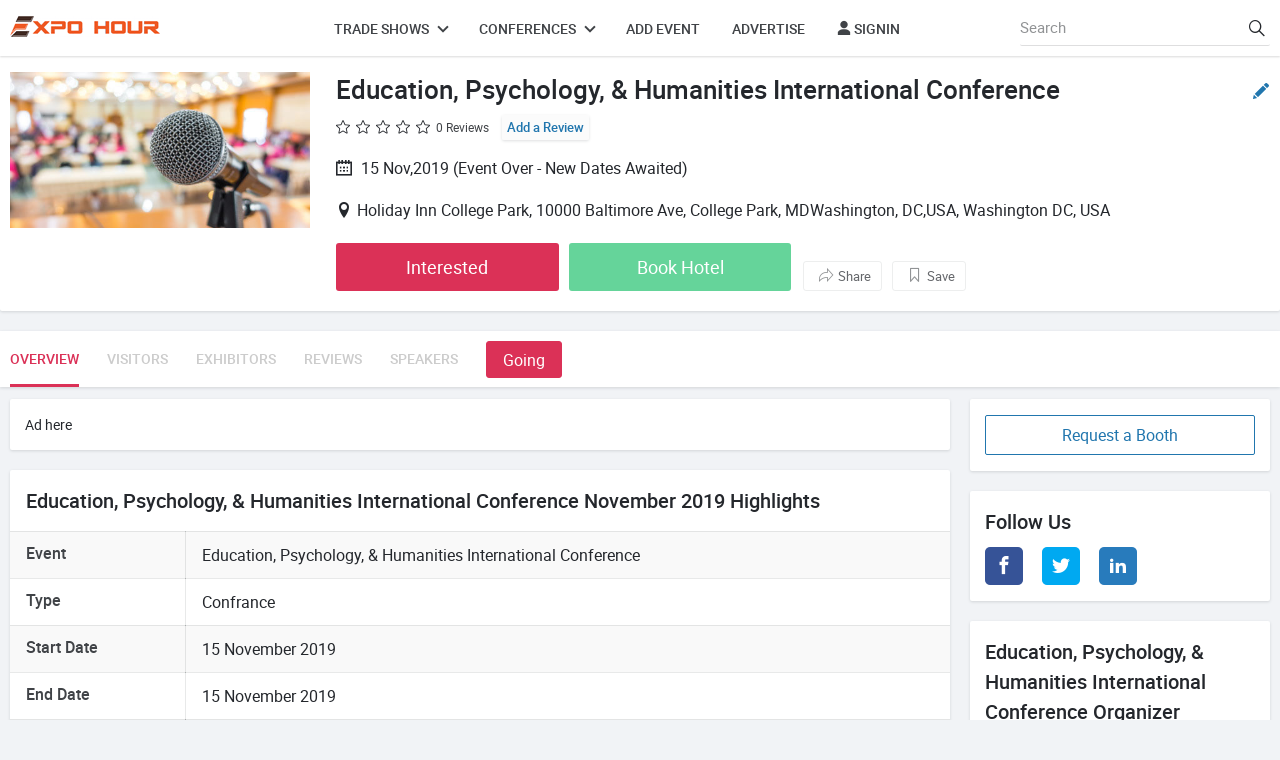

--- FILE ---
content_type: text/html; charset=UTF-8
request_url: https://www.expohour.com/education-psychology-humanities-international-conference
body_size: 6468
content:
<!DOCTYPE html>
<html lang="en" itemscope itemtype="http://schema.org/WebPage">


<head>

    <title>
        Education, Psychology, &amp; Humanities International Conference USA - Confrance    </title>

    <meta charset="UTF-8">
    <meta http-equiv="X-UA-Compatible" content="IE=edge">
    <meta name="google-site-verification" content="5S4ZHpw1oCjXNze3e0XJWsJd8XGFiK4q3xJM_v6ot4A">
    <meta content="width=device-width, minimum-scale=1.0, maximum-scale=1.0, user-scalable=no" name="viewport">
    <meta name="csrf-token" content="wUa0W3wvzfCRI9fK9JiN0Q94cA7kiVZ5FHaW2zWV">
    <meta http-equiv="content-language" content="en">
    <link rel="icon" sizes="16x16" href="/public/front/images/favicon.ico" />
    <meta name="robots" content="noimageindex, nofollow, nosnippet">
    <link rel="stylesheet" href="/public/front/css/app.css">
    

        <link rel=canonical href="https://www.expohour.com/education-psychology-humanities-international-conference" />
    <link rel=amphtml href="https://www.expohour.com/education-psychology-humanities-international-conference/amp" />
    <meta name="description" itemprop="description" content="Check out Education, Psychology, &amp; Humanities International Conference  Holiday Inn College Park ✅ Dates ✭ Location ✭ Schedule ✭ Registration ✭ Agenda ✭ Reviews ✭ Exhibitor list. A 0 day confrance, Education, Psychology, &amp; Humanities International Conference is going to be held in Washington DC, USA on 15 Nov 2019.">
    <meta property=og:url content="https://www.expohour.com/education-psychology-humanities-international-conference" />
    <meta property=og:type content='website' />
    <meta property=og:title content="Education, Psychology, &amp; Humanities International Conference USA - Confrance" />
    <meta property=og:description content="Check out Education, Psychology, &amp; Humanities International Conference  Holiday Inn College Park ✅ Dates ✭ Location ✭ Schedule ✭ Registration ✭ Agenda ✭ Reviews ✭ Exhibitor list. Education, Psychology, &amp; Humanities International Conference is going to be organised at Holiday Inn College Park, Washington DC, USA on 15 Nov 2019. This expo is going to be a one  day event." />
    <meta property=og:image content="https://expohour.com/public/storage/" />
    <meta property=og:site_name content='ExpoHour' />
    <meta property=fb:page content='591906520974678' />
    <meta property=fb:app_id content='767678303413864' />
    <script type=application/ld+json>
        {"@context":"https://schema.org","@type":"Event","name":"Education, Psychology, & Humanities International Conference","startDate":"2019-11-15","endDate":"2019-11-15","description":"Education, Psychology, & Humanities International Conference is going to be organised at Holiday Inn College Park, Washington DC, USA on 15 Nov 2019. This expo is going to be a one  day event.","url":"https://www.expohour.com/education-psychology-humanities-international-conference","image":"https://expohour.com/public/storage/","location":{"@type":"Place","name":"Holiday Inn College Park","address":{"@type":"PostalAddress","streetAddress":"10000 Baltimore Ave, College Park, MDWashington, DC,USA","addressRegion":"Washington DC","addressCountry":"USA"},"geo":{"@type":"GeoCoordinates","latitude":"0.0000000","longitude":"0.0000000"}},"organizer":{"@type":"Organization","name":"Advena World LLC","url":"https://www.expohour.com/organizerdetails/advena-world-llc","address":{"@type":"PostalAddress","streetAddress":"1012 Quebec Terrace Suite 202 Silver Spring Maryland 20903","addressLocality":"Silver Spring","addressCountry":"USA"}}}

    </script>
    <script>
        (function(i, s, o, g, r, a, m) {
            i['GoogleAnalyticsObject'] = r;
            i[r] = i[r] || function() {
                (i[r].q = i[r].q || []).push(arguments)
            }, i[r].l = 1 * new Date();
            a = s.createElement(o), m = s.getElementsByTagName(o)[0];
            a.async = 1;
            a.src = g;
            m.parentNode.insertBefore(a, m)
        })(window, document, 'script', 'https://www.google-analytics.com/analytics.js', 'ga');
        ga('create', 'UA-76252412-1', 'auto');
        ga('send', 'pageview');

    </script>
    <script type="text/javascript">
        function script(url) {
            var s = document.createElement('script');
            s.type = 'text/javascript';
            s.async = true;
            s.src = url;
            var x = document.getElementsByTagName('head')[0];
            x.appendChild(s);
        }

    </script>
    
</head>

<body style="scroll-behavior: smooth;">
    <div id="app">
        <header class="header">
<div class="container">
    <a class="logo" href="https://www.expohour.com">
        <img alt="ExpoHour Logo" src="/public/front/images/expohour-logo.png" /></a>
        <nav>
            <div class="overlay"></div>

            <ul>
                <li><a class="submenudown"  title="Trade Shows">Trade Shows <i class="icon-downarow"></i></a>

                    <ul class="submenu">
                        <li><a href="https://www.expohour.com/country/usa/tradeshows">USA</a></li>
                        <li><a href="https://www.expohour.com/country/uk/tradeshows">UK</a></li>
                        <li><a href="https://www.expohour.com/country/canada/tradeshows">Canada</a></li>
                        <li><a href="https://www.expohour.com/country/india/tradeshows">India</a></li>
                    </ul>
                </li>
                <li><a class="submenudown"  title="Conferences">Conferences <i class="icon-downarow"></i></a>
                    <ul class="submenu">
                        <li><a href="https://www.expohour.com/country/australia/conferences">Australia</a></li>
                        <li><a href="https://www.expohour.com/country/usa/conferences">USA</a></li>
                        <li><a href="https://www.expohour.com/country/russia/conferences">Russia</a></li>
                        <li><a href="https://www.expohour.com/country/china/conferences">China</a></li>
                    </ul>
                </li>
            
                
                                <li><a href="https://www.expohour.com/register?source=user&amp;action=event%2Fcreate" title="Advertise Event">Add Event</a></li>
                                <li><a href="javascript:void(0);" class="showmodal" title="Advertise Event" data-title="Advertise With Us"
                    data-custom-class="modal-w-100"
                    data-href="https://www.expohour.com/advertise">Advertise</a></li>

                                <li><a href="https://www.expohour.com/register" title="LogIn"><i class="icon-user"></i> SignIn</a></li>

                            </ul>
            <form id="logout-form" action="https://www.expohour.com/admin/logout" method="POST" class="d-none">
                <input type="hidden" name="_token" value="wUa0W3wvzfCRI9fK9JiN0Q94cA7kiVZ5FHaW2zWV">            </form>
        </nav>
        <span class="navBtn displaynone displayblock">
			<span></span>
			<span></span>
			<span></span>
        </span>
		<div class="topheadsearch floatR">
			<input type="text" name="search" placeholder="Search"  class="exposearch" vue-url="https://www.expohour.com/search" autocomplete="off" >
            <span class="icon-search searchbtn"></span>
            <div class="searchlist searchgloballist"></div>
		</div>
    </div>
</header>
            <aside class="card txtcenter padding16">Advertise</aside>

    <main>
        <div class="cardshadow overviewtop">
    <div class="container">
        <div class="row">
            <div class="col-sm-12 col-md-3 mainimg"> <img src="https://expohour.com/public/storage/"
                    onerror=this.src="/public/front/images/main-banner.jpg" alt="logo" /></div>
            <div class="col-sm-12 col-md-9 content posrel">
                <h1>Education, Psychology, &amp; Humanities International Conference</h1>
                                    <a class="editdetailbtn" href="https://www.expohour.com/register?source=education-psychology-humanities-international-conference&amp;action=auto_submit_request_suggestion">
                        <svg version="1.1" xmlns="http://www.w3.org/2000/svg" width="16" height="16" viewBox="0 0 512 512">
                            <path fill="#2176ae"
                                d="M318.375 86.278l104.153 104.151-263.639 263.639-104.094-104.151 263.579-263.639zM501.558 61.158l-46.448-46.448c-17.95-17.951-47.099-17.951-65.11 0l-44.493 44.492 104.152 104.153 51.898-51.898c13.923-13.924 13.923-36.376 0-50.299zM0.29 496.309c-1.895 8.531 5.806 16.174 14.338 14.099l116.060-28.14-104.094-104.151-26.305 118.192z">
                            </path>
                        </svg>
                    </a>

                                <div class="topratingreview margnB20">
                                            <span
                            class="icon-empty-star"></span>
                                            <span
                            class="icon-empty-star"></span>
                                            <span
                            class="icon-empty-star"></span>
                                            <span
                            class="icon-empty-star"></span>
                                            <span
                            class="icon-empty-star"></span>
                                        <span class="reviewtxt">0 Reviews</span>
                    <a href="#reviewwrite" class="addreviewtxt" title="Add a Review">Add a Review</a>
                </div>
                <div class="datetime margnB20">
                    <span><i class="icon-calendar"></i>
                                                                                                    15 Nov,2019
                                                                         (Event Over - New Dates
                            Awaited)                     </span>
                    <span>
                </div>
                                    <div class="location margnB20"><i class="icon-location"></i>Holiday Inn College Park, 10000 Baltimore Ave, College Park, MDWashington, DC,USA, Washington DC,  USA
                    </div>
                                <div>
                    <div class="buttongrp clearfix">
                                                    <a href="https://www.expohour.com/register?source=education-psychology-humanities-international-conference&amp;action=auto_submit_interested"
                                class="button" title="Interested">Interested</a>
                                                <a href="https://www.booking.com/index.html?aid=962980" class="button greenbtn" title="Book Hotel" target="_blank">Book Hotel</a>
                    </div>
                    <div class="buttongrp bdrbtngrp clearfix">
                        <!-- <span>Get notified when the events happens next time.</span> -->
                        <span class="showmodal graybdrbtn savebtn" title="Share" data-title="Share Event"
                            data-href="https://www.expohour.com/education-psychology-humanities-international-conference/share"><i
                                class="icon-share"></i>Share</span>
                                                    <a href="https://www.expohour.com/register?source=education-psychology-humanities-international-conference&amp;action=auto_submit_interested"
                                class="graybdrbtn savebtn" title="Save"><i class="icon-bookmark"></i>Save</a>
                                            </div>
                </div>
            </div>
        </div>
    </div>
</div>
        <!-- Nav Tab HTML Start -->
        <div class="modelNavInner mobileTabSlide" data-sticky='2'>
    <div class="container">
        <ul>
            <li class="active"><a href="https://www.expohour.com/education-psychology-humanities-international-conference" title="Overview">Overview</a></li>
            <li class=" "><a href="https://www.expohour.com/education-psychology-humanities-international-conference/visitors" title="Visitors" class="inactiveLink">Visitors</a></li>
            <li class=" "><a href="https://www.expohour.com/education-psychology-humanities-international-conference/exhibitors" title="Exhibitors" class="inactiveLink">Exhibitors</a></li>
            <li class=" "><a href="https://www.expohour.com/education-psychology-humanities-international-conference/ratings" title="Reviews" class="inactiveLink">Reviews</a></li>
            <li class=" "><a href="https://www.expohour.com/education-psychology-humanities-international-conference/speakers" title="Speakers" class="inactiveLink">Speakers</a></li>
            
            <li class="navbtn">
                                    <a href="https://www.expohour.com/register?source=education-psychology-humanities-international-conference&amp;action=auto_submit_going"
                        class="button" title="Going">Going</a>
                            </li>
        </ul>
    </div>
</div>
        <!-- Nav Tab HTML Start -->

        <div class="container">
            <div class="row">
                <div class="col-sm-12 col-md-9">
                                        <aside class="cardshadow padding16">
                        Ad here
                    </aside>
                    <section class="cardshadow padding16 tableStrip">
                        <h2>Education, Psychology, &amp; Humanities International Conference November 2019 Highlights</h2>
                        <table class="table-striped">
                            <tr>
    <th>Event</th>
    <td>Education, Psychology, & Humanities International Conference</td>
</tr>
                            <tr>
    <th>Type</th>
    <td>Confrance</td>
</tr>
                            <tr>
    <th>Start Date</th>
    <td>15 November 2019</td>
</tr>
                            <tr>
    <th>End Date</th>
    <td>15 November 2019</td>
</tr>
                            <tr>
    <th>Venue</th>
    <td>Holiday Inn College Park</td>
</tr>
                            <tr>
    <th>City</th>
    <td>Washington DC</td>
</tr>
                            <tr>
    <th>Country</th>
    <td>USA</td>
</tr>
                            <tr>
    <th>Organizer</th>
    <td>Advena World LLC</td>
</tr>
                                                                                                                                            <tr>
    <th>Venue Location Map</th>
    <td>Holiday Inn College Park, 10000 Baltimore Ave, College Park, MDWashington, DC,USA, Washington DC,  USA</td>
</tr>
                                                                               </table>
                    </section>
                    
                    <section class="cardshadow padding16 summary">
                        <h2>Education, Psychology, &amp; Humanities International Conference Info</h2>
                    <p> Education, Psychology, &amp; Humanities International Conference is going to be organised at Holiday Inn College Park, Washington DC, USA on 15 Nov 2019. This expo is going to be a one  day event.</p>
                    </section>
                   <div class="cardshadow cardbtgrp txtcenter">
            <a href="https://www.expohour.com/register?source=education-psychology-humanities-international-conference&amp;action=auto_submit_interested"
            class="primaryButton" title="Visit Event">Visit Event</a>
                <a href="https://www.expohour.com/register?source=education-psychology-humanities-international-conference&amp;action=auto_submit_going"
            class="primaryButton bluebdrbtn" title="Going">Going</a>
        <a href="https://www.booking.com/index.html?aid=962980" class="primaryButton bluebdrbtn" title="Book hotel near venue" target="_blank">Book hotel near venue</a>
            <a href="https://www.expohour.com/register?source=education-psychology-humanities-international-conference&amp;action=auto_submit_request_booth"
            class="primaryButton bluebdrbtn" title="Book Stall">Book Stall</a>
    </div>
                    <!-- Write a Review HTML Start -->
                    <section class="cardshadow padding16 writareviw reviewwrite">
                        <h2>Education, Psychology, &amp; Humanities International Conference Reviews</h2>
<!-- <input type="text" name="Verified Review" placeholder="Help other visitors by sharing your review"> -->
<textarea placeholder="Help other visitors by sharing your review " class="redirecturl" vue-url="https://www.expohour.com/register?source=education-psychology-humanities-international-conference&amp;action=auto_submit_request_review" ></textarea>
<a href="https://www.expohour.com/register?source=education-psychology-humanities-international-conference&amp;action=auto_submit_request_review"  class="button btn-small">Add Your Review</a>
                    </section>
                                        <aside class="cardshadow padding16">
                        Ad here
                    </aside>
                    <div class="row">
                        <div class="col-sm-12 col-md-4">
                            <section class="cardshadow padding16 maplocation">
                                <h2>Education, Psychology, &amp; Humanities International Conference Location</h2>
                                <div class="margnB20">Map here</div>
                            <h3><a href="https://www.expohour.com/venue-detail/holiday-inn-college-park" title="Holiday Inn College Park">Holiday Inn College Park</a></h3>
                            <p><i class="icon-location"></i>10000 Baltimore Ave, College Park, MDWashington, DC,USA</p>
                            </section>
                        </div>
                    </div>
                                    </div>

               <div class="col-sm-12 col-md-3">
    <div class="cardshadow padding16 btnrequst">
                    <a href="https://www.expohour.com/register?source=education-psychology-humanities-international-conference&amp;action=auto_submit_request_booth"
                class="primaryButton bluebdrbtn" title="Request a Booth">Request a Booth</a>
            </div>
    <section class="cardshadow padding16">
        <h2>Follow Us</h2>
        <ul class="share social">
            <li><a class="facebook" href="https://www.facebook.com/expohour" title="Facebook"> <i class="icon-facebook"></i> </a></li>
            <li><a class="twitter" href="https://twitter.com/expohour" title="Twitter"> <i class="icon-twitter"></i> </a></li>
            <li><a class="linkedin" href="https://www.linkedin.com/company/expohourevents/" title="Linkedin"> <i class="icon-linkedin"></i> </a></li>
        </ul>
    </section>
            <section class="cardshadow padding16 organizrBox">
            <table>
                <tr>
                    <td colspan="2">
                    <h2>Education, Psychology, &amp; Humanities International Conference Organizer</h2>
                    </td>
                </tr>
                <tr>
                    <td style="padding-right:10px; width:60px; vertical-align:top">
                        <div class=""> <img src="https://expohour.com/public/storage/"
                            onerror=this.src="/public/theme/assets/images/useravtar.jpg" alt="logo" /></div>
                    </td>
                    <td>
                        <div class="orgnizrcntnt">
                            <h3><a
                                    href="https://www.expohour.com/organizerdetails/advena-world-llc">Advena World LLC</a>
                            </h3>
                            <span><i class="icon-location"></i>Silver Spring,  USA</span>
                            
                        </div>
                    </td>
                </tr>
                
            </table>
        </section>
                        <section class="cardshadow padding16 rightboxlist">
            <h2>Confrance in Washington DC</h2>
            <ul>
                                    <li>
                        <div class="clearfix">
                            <div class="date floatL">25 Oct, 2028</div>
                            <div class="eventlist">
                                <h3><a href="https://www.expohour.com/fma-annual-meeting-washington-dc"
                                        title="">FMA Annual Meeting</a></h3>
                                                                       <span class="displayblock onelinetxt"><i
                                        class="icon-location"></i>Washington DC,  USA</span>
                                                                    </div>
                        </div>
                    </li>
                                    <li>
                        <div class="clearfix">
                            <div class="date floatL">03 Jan, 2027</div>
                            <div class="eventlist">
                                <h3><a href="https://www.expohour.com/aea-meeting"
                                        title="">American Economic Association Meeting</a></h3>
                                                                       <span class="displayblock onelinetxt"><i
                                        class="icon-location"></i>Washington DC,  USA</span>
                                                                    </div>
                        </div>
                    </li>
                            </ul>
        <div class="bottomlink"><a href="https://www.expohour.com/city/washington-dc" title="View All Events in City">Events in City</a></div>
        </section>
                <section class="cardshadow padding16 subscribe">
    <form class="subscibeForm" action="https://www.expohour.com/subscribe" method="post">
        <h2>Subscribe Us</h2>
        <p>Never miss a great event & get weekly updates.</p>
        <div class="inputgroup">
            <input type="email" required="required" name="email" />
            <input type="hidden" name="_token" value="wUa0W3wvzfCRI9fK9JiN0Q94cA7kiVZ5FHaW2zWV">            <span class="highlight"></span>
            <span class="bar"></span>
            <label>Enter Email Id</label>
        </div>
        <button type="submit" class="button">Submit</button>
        <div class="loaderdiv "></div>

    </form>
    </section>
    <aside class="cardshadow">
        Ad here
    </aside>
</div>
            </div>
        </div>
    </main>
        <div class="footer-wrapper">
    <div class="container">
    <div class="row footer-inner">
    <div class="col-sm-12 col-md-4 footer-top-first">
    <div class="widget widget_text" id="text-4">
    <h3 class="widgettitle">About ExpoHour</h3>

    <div class="textwidget">
    <p>Expohour.com brings you latest information about Trade Shows, Events and Conferences happening across various countries. Connect with Organisers and Exhibitors even before attending the events</p>
    </div>
    </div>

    <div class="textwidget">
    <div class="contact-information">
    <div class="contact-item">
    <div class="contact-content"><span>To advertise/update your event,<br />
    please mail at <a href="/cdn-cgi/l/email-protection#5221333e372112372a223d3a3d27207c313d3f"><span class="__cf_email__" data-cfemail="b4c7d5d8d1c7f4d1ccc4dbdcdbc1c69ad7dbd9">[email&#160;protected]</span></a></span></div>
    </div>
    </div>
    </div>

    <div class="widget widget_text" id="text-6">
    <div class="textwidget">&nbsp;
    <ul class="social">
        <li></li>
        <li></li>
        <li></li>
    </ul>
    </div>
    </div>
    </div>
    <!-- /.footer-top-first -->

    <div class="col-sm-12 col-md-4 footer-top-second">
    <section class="widget widget_nav_menu">
    <h3 class="widgettitle">Events in Cities</h3>

    <div class="menu-categories-container">
    <ul class="menu">
        <li class="menu-item menu-item-type-taxonomy menu-item-object-product_cat "><a href="https://www.expohour.com/city/london">London</a></li>
        <li class="menu-item menu-item-type-taxonomy menu-item-object-product_cat "><a href="https://www.expohour.com/city/toronto">Toronto</a></li>
        <li class="menu-item menu-item-type-taxonomy menu-item-object-product_cat "><a href="https://www.expohour.com/city/mumbai">Mumbai</a></li>
        <li class="menu-item menu-item-type-taxonomy menu-item-object-product_cat "><a href="https://www.expohour.com/city/sydney">Sydney</a></li>
        <li class="menu-item menu-item-type-taxonomy menu-item-object-product_cat "><a href="https://www.expohour.com/city/adelaide">Adelaide</a></li>
        <li class="menu-item menu-item-type-taxonomy menu-item-object-product_cat "><a href="https://www.expohour.com/city/new-delhi">New Delhi</a></li>
        <li class="menu-item menu-item-type-taxonomy menu-item-object-product_cat "><a href="https://www.expohour.com/city/birmingham">Birmingham</a></li>
        <li class="menu-item menu-item-type-taxonomy menu-item-object-product_cat "><a href="https://www.expohour.com/city/new-delhi">New Delhi</a></li>
    </ul>

    <ul class="menu">
        <li class="menu-item menu-item-type-taxonomy menu-item-object-product_cat"><a href="https://www.expohour.com/city/shanghai">Shanghai</a></li>
        <li class="menu-item menu-item-type-taxonomy menu-item-object-product_cat "><a href="https://www.expohour.com/city/melbourne">Melbourne</a></li>
        <li class="menu-item menu-item-type-taxonomy menu-item-object-product_cat "><a href="https://www.expohour.com/city/istanbul">Istanbul</a></li>
        <li class="menu-item menu-item-type-taxonomy menu-item-object-product_cat "><a href="https://www.expohour.com/city/beijing">Beijing</a></li>
        <li class="menu-item menu-item-type-taxonomy menu-item-object-product_cat "><a href="https://www.expohour.com/city/dhaka">Dhaka</a></li>
        <li class="menu-item menu-item-type-taxonomy menu-item-object-product_cat "><a href="https://www.expohour.com/city/sandiego">Sandiego</a></li>
        <li class="menu-item menu-item-type-taxonomy menu-item-object-product_cat "><a href="https://www.expohour.com/city/brisbane">Brisbane</a></li>
        <li class="menu-item menu-item-type-taxonomy menu-item-object-product_cat "><a href="https://www.expohour.com/city/nuremberg">Nuremberg</a></li>
    </ul>
    </div>
    </section>
    </div>
    <!-- /.footer-top-second -->

    <div class="col-sm-12 col-md-4 footer-top-third">
    <section class="widget widget_nav_menu">
    <h3 class="widgettitle">Popular Searches</h3>

    <div class="menu-categories-container">
    <ul class="menu">
        <li class="menu-item menu-item-type-taxonomy menu-item-object-product_cat "><a href="#">Events by Country</a></li>
        <li class="menu-item menu-item-type-taxonomy menu-item-object-product_cat "><a href="https://www.expohour.com/country/usa">USA</a></li>
        <li class="menu-item menu-item-type-taxonomy menu-item-object-product_cat"><a href="https://www.expohour.com/country/uk">UK</a></li>
        <li class="menu-item menu-item-type-taxonomy menu-item-object-product_cat "><a href="https://www.expohour.com/country/india">India</a></li>
        <li class="menu-item menu-item-type-taxonomy menu-item-object-product_cat "><a href="https://www.expohour.com/country/canada">Canada</a></li>
        <li class="menu-item menu-item-type-taxonomy menu-item-object-product_cat "><a href="https://www.expohour.com/country/china">China</a></li>
        <li class="menu-item menu-item-type-taxonomy menu-item-object-product_cat "><a href="https://www.expohour.com/country/australia">Australia</a></li>
        <li class="menu-item menu-item-type-taxonomy menu-item-object-product_cat "><a href="https://www.expohour.com/country/singapore">Singapore</a></li>
    </ul>

    <ul class="menu">
        <li class="menu-item menu-item-type-taxonomy menu-item-object-product_cat "><a href="#">Events by Industry</a></li>
        <li class="menu-item menu-item-type-taxonomy menu-item-object-product_cat "><a href="https://www.expohour.com/industry/business-services">Business Services</a></li>
        <li class="menu-item menu-item-type-taxonomy menu-item-object-product_cat "><a href="https://www.expohour.com/industry/education-training">Education &amp; Training</a></li>
        <li class="menu-item menu-item-type-taxonomy menu-item-object-product_cat"><a href="https://www.expohour.com/industry/gifts-handicrafts">Gifts &amp; Handicrafts</a></li>
        <li class="menu-item menu-item-type-taxonomy menu-item-object-product_cat "><a href="https://www.expohour.com/industry/medical-pharmaceutical">Medical &amp; Pharmaceutical</a></li>
        <li class="menu-item menu-item-type-taxonomy menu-item-object-product_cat "><a href="https://www.expohour.com/industry/consumer-fairs-carnivals">Consumer Fairs &amp; Carnivals</a></li>
        <li class="menu-item menu-item-type-taxonomy menu-item-object-product_cat "><a href="https://www.expohour.com/industry/industrial-products">Industrial Products</a></li>
        <li class="menu-item menu-item-type-taxonomy menu-item-object-product_cat "><a href="https://www.expohour.com/industry/sporting-goods-toys-games">Sporting Goods, Toys &amp; Games</a></li>
        
    </ul>
    </div>

    <div class="contact-content"><a href="https://www.expohour.com/privacy-policy">Privacy Policy</a> <a href="https://www.expohour.com/disclaimer">Disclaimer</a> <a href="https://www.expohour.com/terms-conditions">Terms and Conditions</a></div>
    </section>
    <!-- /.footer-top-third-inner --></div>
    <!-- /.footer-top-third --></div>
    </div>
    </div>
<!-- Share Popup Start -->

    <div class="sharepopup">
        <div class="modal-overlay sharebtn"></div>
        <div class="modal-wrapper modal-transition">
            <button class="modal-close sharebtn">
                <svg version="1.1" xmlns="http://www.w3.org/2000/svg" width="12" height="12" viewBox="0 0 512 512">
                <path fill="#555" d="M302.907 256.419l199.363-199.369c12.974-12.968 12.974-33.935 0-46.904-12.968-12.968-33.935-12.968-46.904 0l-199.369 199.369-199.363-199.369c-12.974-12.968-33.935-12.968-46.904 0-12.974 12.968-12.974 33.935 0 46.904l199.363 199.369-199.363 199.369c-12.974 12.968-12.974 33.935 0 46.904 6.463 6.469 14.96 9.718 23.452 9.718s16.983-3.25 23.452-9.719l199.363-199.368 199.369 199.369c6.469 6.469 14.961 9.718 23.452 9.718s16.983-3.25 23.452-9.719c12.974-12.968 12.974-33.935 0-46.904z"></path>
                </svg>
            </button>
            <h2 class="modal-title">Share Event</h2>
            <div class="modal-body">

            </div>
        </div>
    </div>
    <div class="searchpopup">
        <div class="modal-wrapper modal-transition">
            <div>
                <span class="modal-close searchbtn">
                    <svg version="1.1" xmlns="http://www.w3.org/2000/svg" width="20" height="20" viewBox="0 0 512 512">
                    <path fill="#777" d="M167.009 81.431c7.218-7.218 18.582-7.218 25.8 0 6.975 6.975 6.975 18.582 0 25.54l-130.821 130.821h431.69c10.063 0 18.322 7.999 18.322 18.061s-8.259 18.322-18.322 18.322h-431.69l130.821 130.577c6.975 7.218 6.975 18.842 0 25.8-7.218 7.218-18.582 7.218-25.8 0l-161.791-161.791c-6.974-6.974-6.974-18.582 0-25.54l161.791-161.791z"></path>
                    </svg>
                </span>
                <input type="search" name="search" placeholder="Search Events..." class="exposearch" vue-url="https://www.expohour.com/search" autocomplete="off"  autofocus>
            </div>
            <div class="modalbody padding16 searchlist searchgloballist">
                Search Events List
            </div>
        </div>
    </div>
    </div>
    <script data-cfasync="false" src="/cdn-cgi/scripts/5c5dd728/cloudflare-static/email-decode.min.js"></script><script type="text/javascript">
        var url = "https://www.expohour.com" + '/';
                    var isuser= false;
        
    </script>
    <script src="/public/front/js/jquery-2.1.1.min.js"></script>
    <script src="/public/front/js/app.js"></script>
    

    
        
<script defer src="https://static.cloudflareinsights.com/beacon.min.js/vcd15cbe7772f49c399c6a5babf22c1241717689176015" integrity="sha512-ZpsOmlRQV6y907TI0dKBHq9Md29nnaEIPlkf84rnaERnq6zvWvPUqr2ft8M1aS28oN72PdrCzSjY4U6VaAw1EQ==" data-cf-beacon='{"version":"2024.11.0","token":"3a077defe7304ca38503637bfd101558","r":1,"server_timing":{"name":{"cfCacheStatus":true,"cfEdge":true,"cfExtPri":true,"cfL4":true,"cfOrigin":true,"cfSpeedBrain":true},"location_startswith":null}}' crossorigin="anonymous"></script>
</body>

</html>


--- FILE ---
content_type: application/x-javascript
request_url: https://www.expohour.com/public/front/js/app.js
body_size: 9652
content:
!function(e){var t={};function i(n){if(t[n])return t[n].exports;var s=t[n]={i:n,l:!1,exports:{}};return e[n].call(s.exports,s,s.exports,i),s.l=!0,s.exports}i.m=e,i.c=t,i.d=function(e,t,n){i.o(e,t)||Object.defineProperty(e,t,{enumerable:!0,get:n})},i.r=function(e){"undefined"!=typeof Symbol&&Symbol.toStringTag&&Object.defineProperty(e,Symbol.toStringTag,{value:"Module"}),Object.defineProperty(e,"__esModule",{value:!0})},i.t=function(e,t){if(1&t&&(e=i(e)),8&t)return e;if(4&t&&"object"==typeof e&&e&&e.__esModule)return e;var n=Object.create(null);if(i.r(n),Object.defineProperty(n,"default",{enumerable:!0,value:e}),2&t&&"string"!=typeof e)for(var s in e)i.d(n,s,function(t){return e[t]}.bind(null,s));return n},i.n=function(e){var t=e&&e.__esModule?function(){return e.default}:function(){return e};return i.d(t,"a",t),t},i.o=function(e,t){return Object.prototype.hasOwnProperty.call(e,t)},i.p="/",i(i.s=0)}([function(e,t,i){i(1),i(2),e.exports=i(3)},function(e,t){!function(e,t){"use strict";var i={item:3,loop:!1,autoWidth:!1,slideMove:1,slideMargin:10,addClass:"",useCSS:!0,mode:"slide",cssEasing:"ease",speed:400,auto:!1,pauseOnHover:!0,pause:2e3,controls:!0,keyPress:!0,prevHtml:"",nextHtml:"",adaptiveHeight:!1,thumbItem:10,pager:!0,gallery:!1,galleryMargin:5,thumbMargin:5,currentPagerPosition:"middle",enableTouch:!0,enableDrag:!0,freeMove:!0,swipeThreshold:20,responsive:[],lazyLoad:!0,preLazyLoad:!1,showUpcoming:!1,upcomingPercent:50,waterwheel:!1,pagerClass:"gscr_html_pager",showCounter:!1,counterText:"Showing {current}/{total}",onBeforeStart:function(e){},onSliderLoad:function(e){},onBeforeSlide:function(e,t,i){},onAfterSlide:function(e,t,i){},onBeforeNextSlide:function(e,t,i){},onBeforePrevSlide:function(e,t,i){}};e.fn.gsp_carousel=function(t){var n=this.length;if(0===n||this.children().length<=1)return this;if(n>1)return this.each((function(){e(this).gsp_carousel(t)})),this;if(!this.is(".carousel")){var s,o,a,r=e(document),l={},d=e.extend(!0,{},i,t),c={},u=this,h=e(window);l.$el=this;var f=u.children(),v=h.width(),p=null,g=0,m=0,y=0,b=!1,w=0,S="",C=0,T=0,x=0,k="width",M="margin-right",$=0,_=0,E=0,P=0,W=0,A=!1,I=!1,L=0,O=null,D="ontouchstart"in document.documentElement,N={},q={chbreakpoint:function(){if(v=h.width(),d.responsive.length){var t;!1===d.autoWidth&&(t=d.item);var i=d.responsive;if(v<i[0].breakpoint)for(var n=0;n<i.length;n++)v<i[n].breakpoint&&(i[n].breakpoint,p=i[n]);if(null!=p)for(var s in p.settings)p.settings.hasOwnProperty(s)&&(void 0!==c[s]&&null!==c[s]||(c[s]=d[s]),d[s]=p.settings[s]);if(!e.isEmptyObject(c)&&v>i[0].breakpoint)for(var o in c)c.hasOwnProperty(o)&&(d[o]=c[o]);!1===d.autoWidth&&$>0&&E>0&&t!==d.item&&(C=Math.round($/((E+d.slideMargin)*d.slideMove)))}"fade"===d.mode&&(d.autoWidth=!1,d.slideEndAnimation=!1),(d.autoWidth||"fade"===d.mode)&&(d.slideMove=1,d.item=1),d.loop&&(d.slideMove=1,d.freeMove=!1)},calSW:function(){if(!1===d.autoWidth){var e=d.item,t=d.slideMargin,i=d.upcomingPercent;E=w-(e*t-t),E=d.showUpcoming?E/(e+i/100):E/e,W=E*i/100/2}},calWidth:function(e){var t=!0===e?S.find(".lslide").length:f.length;if(!1===d.autoWidth)y=t*(E+d.slideMargin);else{y=0;for(var i=0;t>i;i++)y+=parseInt(f.eq(i).width(),10)+d.slideMargin}return y}};return(l={doCss:function(){return d.useCSS&&function(){for(var e=["transition","MozTransition","WebkitTransition","OTransition","msTransition","KhtmlTransition"],t=document.documentElement,i=0;i<e.length;i++)if(e[i]in t.style)return!0}()},controls:function(){if(d.controls){u.parent(".slideWrapper").after('<div class="lSAction"><a class="lSPrev">'+d.prevHtml+'</a><a class="lSNext">'+d.nextHtml+"</a></div>");var t=S.next();d.autoWidth?q.calWidth(!1)<w&&t.hide():g<=d.item&&t.hide(),t.find("a").on("click",(function(t){return t.preventDefault?t.preventDefault():t.returnValue=!1,e(this).is(".lSPrev")?u.goToPrevSlide():u.goToNextSlide(),!1})),setTimeout((function(){u.hideShowActions()}),50)}},createCounter:function(){d.showCounter&&(a=e('<div class="gscr_counter"></div>').insertAfter(o))},initialStyle:function(){d.onBeforeStart.call(this,u),q.chbreakpoint(),u.addClass("carousel").wrap('<div class="slideOuter '+d.addClass+'"><div class="outerwrapper"><div class="slideWrapper"></div></div></div>'),S=u.parent(".slideWrapper"),o=S.parent(".outerwrapper"),s=o.parent().parent(),w=s.outerWidth(),f.addClass("lslide"),!0===d.loop&&"slide"===d.mode&&(d.showUpcoming&&!d.autoWidth&&(A=!0),q.clone=function(){var t,i=e.fn.gsp_lazyload;if(q.calWidth(!0)>w){for(var n=0,s=0,o=u.find(".lslide"),a=u.find(".clone.cr_left"),r=u.find(".clone.cr_right"),l=0;l<f.length&&(s++,!((n+=parseInt(o.eq(l).width())+d.slideMargin)>=w+d.slideMargin));l++);var c=!0===d.autoWidth?s:d.item;if(c<a.length)for(var h=0;h<a.length-c;h++)f.eq(h).remove();if(c<r.length)for(var v=f.length-1;v>f.length-1-r.length;v--)C--,f.eq(v).remove();for(var p=r.length;c>p;p++)t=o.eq(p).clone().removeClass("lslide").addClass("clone cr_right").appendTo(u),i&&d.lazyLoad&&t.find("img").gsp_lazyload(),C++;for(var g=o.length-a.length;g>o.length-c;g--)t=o.eq(g-1).clone().removeClass("lslide").addClass("clone cr_left").prependTo(u),i&&d.lazyLoad&&t.find("img").gsp_lazyload();f=u.children()}}),q.sSW=function(){g=f.length,!1===d.autoWidth&&f.css(k,E+"px"),f.css(M,d.slideMargin+"px"),y=q.calWidth(!1),u.css(k,Math.ceil(y)+"px"),!1===b&&(C=u.find(".clone.cr_left").length)},q.calL=function(){f=u.children(),g=f.length},this.doCss()&&S.addClass("usingCss"),q.calL(),"slide"===d.mode?(q.calSW(),q.sSW(),!0===d.loop&&($=this.slideValue()),this.setHeight(u,!1)):(this.setHeight(u,!0),u.addClass("gscr_lSFade"),this.doCss()||(f.fadeOut(0),f.eq(C).fadeIn(0))),!0===d.loop&&"slide"===d.mode?f.eq(C).addClass("cr_active"):f.first().addClass("cr_active")},assignNumbers:function(){S.find(".lslide").not(".lslide*[data-gscr-nocount]").each((function(t){void 0===e(this).attr("data-gscr-nocount")&&e(this).attr("data-gscr-index",t)}))},pager:function(){var t=this;if(q.createPager=function(){P=(w-(d.thumbItem*d.thumbMargin-d.thumbMargin))/d.thumbItem;for(var i=S.find(".lslide"),n=d.slideMove,s=Math.ceil((i.length-d.item)/d.slideMove)+1,o="",a=0;s>a;a++){d.autoWidth?(parseInt(i.eq(a).width(),10)+d.slideMargin)*n:a*((E+d.slideMargin)*n);var r=i.eq(a*n),l='<li class="cr_dot"><a href="#">'+(a+1)+"</a></li>";if(!0===d.htmlPager){var c=r.data("gscr-html");o+=c=void 0!==c?'<li class="cr_dot '+d.pagerClass+'">'+c+"</li>":l}else if(!0===d.gallery){var h,f=i.eq(a*n),v=f.attr("data-gscr-thumb");h=""==e.trim(v)?f.attr("data-gscr-html"):'<img src="'+v+'" />',o+='<li class="cr_dot" style="width:100%;width:'+(P=(w-(d.thumbItem*d.thumbMargin-d.thumbMargin))/d.thumbItem)+"px;"+M+":"+d.thumbMargin+'px"><a href="#">'+h+"</a></li>"}else o+='<li class="cr_dot"><a href="#">'+(a+1)+"</a></li>"}var p=S.parents(".slideOuter ").find(".cr_lSPager");p.html(o),!0===d.gallery&&(_=a*(d.thumbMargin+P)+.5,p.css({property:_+"px","transition-duration":d.speed+"ms"}),p.css(k,_+"px"));var g=p.find(".cr_dot");g.first().addClass("cr_active"),g.on("click",(function(){return C=g.index(this),d.loop&&"fade"!=d.mode&&(C+=d.item),u.mode(!1),!0===d.gallery&&t.slideThumb(),!1}))},d.pager){var i="cr_lSpg";d.gallery&&(i="gscr_lSGallery"),o.after('<div class="cr_pagerwrapper"><div class="cr_pagercontent"><ul class="cr_lSPager '+i+'"></ul></div></div>'),S.parents(".slideOuter ").find(".cr_lSPager").css("margin-top",d.galleryMargin+"px"),q.createPager()}setTimeout((function(){u.getTotalSlideCount(),d.loop&&"slide"==d.mode?q.init():l.updateCounter()}),0)},setHeight:function(e,t){var i=null,n=this;i=d.loop?e.children(".lslide").first():e.children().first();var s=function(){var n=i.outerHeight(),s=0,o=n;t&&(n=0,s=100*o/w);var a={height:n+"px"};"fade"==d.mode&&(a["padding-bottom"]=s+"%"),e.css(a)};i.find("img").length&&d.lazyLoad?i.find("img").load((function(){s()})):s(),i.find("img").length?i.find("img")[0].complete?(s(),O||n.auto()):i.find("img").load((function(){setTimeout((function(){s(),O||n.auto()}),100)})):O||n.auto()},active:function(e,t){var i=0;if(this.doCss()&&"fade"===d.mode&&S.addClass("gscr_on"),C*d.slideMove+d.item<=g){var n,s;if(e.removeClass("cr_active"),this.doCss()||"fade"!==d.mode||!1!==t||e.fadeOut(d.speed),!0===t&&(s=(n=e.length)-1),i=!0===t?C-u.find(".clone.cr_left").length:C*d.slideMove,!0===t&&(s=(n=e.length)-1,i+1===n?i=s:i+1>n&&(i=0)),this.doCss()||"fade"!==d.mode||!1!==t||e.eq(i).fadeIn(d.speed),!t&&!d.loop){var o=u.getTotalSlideCount()-(i+d.item);0>o&&(i-=Math.abs(o))}e.eq(i).addClass("cr_active")}else{e.removeClass("cr_active");var a=e.length-1;t||(a-=d.item-1),e.eq(a).addClass("cr_active"),this.doCss()||"fade"!==d.mode||!1!==t||(e.fadeOut(d.speed),e.eq(i).fadeIn(d.speed))}},move:function(e,t){this.doCss()?e.css({transform:"translate3d("+-t+"px, 0px, 0px)","-webkit-transform":"translate3d("+-t+"px, 0px, 0px)"}):e.css("position","relative").animate({left:-t+"px"},d.speed)},fade:function(){this.active(f,!1);var e=S.parents(".slideOuter ").find(".cr_lSPager .cr_dot");this.active(e,!0)},slide:function(){d.loop||u.hideShowActions(),!0===d.adaptiveHeight&&u.css("height",f.eq(C).outerHeight(!0)),I||(I=!0);var e=this;q.calSlide=function(){y>w&&($=e.slideValue(),e.active(f,!1),$>y-w-d.slideMargin?$=y-w-d.slideMargin:0>$&&($=0),e.move(u,$))},q.calSlide();var t=S.parents(".slideOuter").find(".cr_lSPager .cr_dot");this.active(t,!0),e.updateCounter()},updateCounter:function(){if(d.showCounter){var e=u.getActiveSlide(),t={current:e.activeIndex+1,total:m};e.noCount?a.hide():a.show(),a.html(d.counterText.replace(/\{(.+?)\}/g,(function(e,i){return t[i]||0==t[i]?t[i].toString():""})))}},resetSlide:function(e,t){if("slide"==d.mode){var i=l.slideValue();S.css({"transition-duration":"0ms","-webkit-transition-duration":"0ms"}),"next"==e?C++:C--,u.css({transform:"translate3d(-"+i+"px, 0px, 0px)"})}setTimeout((function(){S.css({"transition-duration":d.speed+"ms","-webkit-transition-duration":d.speed+"ms"}),t()}),80)},slideValue:function(){var e=0;if(!1===d.autoWidth)e=C*((E+d.slideMargin)*d.slideMove),d.showUpcoming&&(e-=W);else{e=0;for(var t=0;C>t;t++)e+=parseInt(f.eq(t).width(),10)+d.slideMargin}return e},slideThumb:function(){var e;switch(d.currentPagerPosition){case"left":e=0;break;case"middle":e=w/2-P/2;break;case"right":e=w-P;break;default:return}var t=C-u.find(".clone.cr_left").length,i=S.parents(".slideOuter").find(".cr_lSPager");t>=i.children().length?t=0:0>t&&(t=i.children().length);var n=t*(P+d.thumbMargin)-e;n+w>_&&(n=_-w-d.thumbMargin),0>n&&(n=0),this.move(i,n)},auto:function(){d.auto&&(clearInterval(O),O=setInterval((function(){u.goToNextSlide()}),d.pause))},pauseOnHover:function(){var t=this;d.auto&&d.pauseOnHover&&(S.on("mouseenter",(function(){e(this).addClass("gscr_ls-hover"),u.pause(),d.auto=!0})),S.on("mouseleave",(function(){e(this).removeClass("ls-hover"),S.find(".carousel").hasClass("gscr_lsGrabbing")||t.auto()})))},touchMove:function(e,t){if(S.css("transition-duration","0ms"),"slide"===d.mode){var i=e-t,n=$-i;if(Math.abs(i)>=d.swipeThreshold){if(n>=y-w-d.slideMargin){if(!1===d.freeMove&&!1===d.loop)n=y-w-d.slideMargin;else if(!1===d.loop){var s=y-w-d.slideMargin;n=s+(n-s)/5}}else 0>n&&(d.loop||(n=d.freeMove?n/5:0));var o=L=l.getSwipeVal(n);this.doCss()&&this.move(u,o)}}},getSwipeVal:function(e){if(d.loop){var t,i,n,s,o,a=d.slideMargin,r=d.autoWidth;if(r){var l=N;o=l.totalW-l.rightW,s=l.leftW}else t=d.item,i=f.length,s=t*((n=E)+a),o=(i-t)*(a+n);if(!A&&e>=o||A&&(t>1&&e>=o-W-E-a||1==t&&e>=o-E-a))return s+e-o;if(0>=e&&!A||A&&(t>1&&W+E+a>=e||1==t&&E-2*W>=e))return r?l.resetW+e:o+e-t*(a+n)}return e},updateSlideCalc:function(){var e=f,t=u.find(".cr_left"),i=t.length,n=e.slice(0,e.length-2*i);N={leftW:l._getEleWidth(t),rightW:l._getEleWidth(u.find(".cr_right")),resetW:l._getEleWidth(n),totalW:l._getEleWidth(e),totalCl:i}},getCurrentScn:function(){if(d.loop&&"slide"==d.mode){var e=d.item,t=f.length-2*e;(T=C-e)>=t?T=0:0>T&&(T=t-Math.abs(T))}else T=C},_getEleWidth:function(t){var i=0;return t.each((function(){i+=parseInt(e(this).width(),10)+d.slideMargin})),i},touchEnd:function(e){if(S.css("transition-duration",d.speed+"ms"),"slide"===d.mode){var t=!0,i=!1,n=d.loop;($=L)>y-w-d.slideMargin?($=n?l.getSwipeVal($):y-w-d.slideMargin,!1===d.autoWidth&&(i=!0)):0>=$&&($=n?l.getSwipeVal($):0);var s=function(e){var t=n?e?1:0:e&&!i?1:0;if(d.autoWidth)for(var s=0,o=0;o<f.length&&(s+=parseInt(f.eq(o).width(),10)+d.slideMargin,C=o+t,!(s>=$));o++);else{var a=$/((E+d.slideMargin)*d.slideMove);C=parseInt(a,10)+t,$>=y-w-d.slideMargin&&a%1!=0&&C++}};e>=d.swipeThreshold?(s(!1),t=!1):e<=-d.swipeThreshold&&(s(!0),t=!1),u.mode(t),d.gallery&&this.slideThumb()}else Math.abs(e)>d.swipeThreshold&&(e>=d.swipeThreshold?u.goToPrevSlide():u.goToNextSlide())},enableDrag:function(){var t=this;if(!D){var i=0,n=0,s=!1;S.find(".carousel").addClass("lsGrab"),S.on("mousedown",(function(t){if(w>y&&0!==y)return!1;var n=e(t.target);n.is(".lSPrev")||n.is(".lSNext")||(i=t.pageX,s=!0,t.preventDefault?t.preventDefault():t.returnValue=!1,S.scrollLeft+=1,S.scrollLeft-=1,S.find(".carousel").removeClass("lsGrab").addClass("gscr_lsGrabbing"),clearInterval(O))})),h.on("mousemove",(function(e){s&&(S.find(".carousel").addClass("gscr_lsDragging"),n=e.pageX,t.touchMove(n,i))})),h.on("mouseup",(function(e){if(s){setTimeout((function(){S.find(".carousel").removeClass("gscr_lsGrabbing gscr_lsDragging").addClass("lsGrab")}),100),s=!1;var o=(n=e.pageX)-i;Math.abs(o)>=d.swipeThreshold&&h.on("click.ls",(function(e){e.preventDefault?e.preventDefault():e.returnValue=!1,e.stopImmediatePropagation(),e.stopPropagation(),h.off("click.ls")})),t.touchEnd(o)}}))}},enableTouch:function(){var e=this;if(D){var t={},i={};S.on("touchstart",(function(e){i=e.originalEvent.targetTouches[0],t.pageX=e.originalEvent.targetTouches[0].pageX,t.pageY=e.originalEvent.targetTouches[0].pageY,clearInterval(O)})),S.on("touchmove",(function(n){if(w>y&&0!==y)return!1;var s=n.originalEvent;i=s.targetTouches[0],3*Math.abs(i.pageX-t.pageX)>Math.abs(i.pageY-t.pageY)&&n.preventDefault(),e.touchMove(i.pageX,t.pageX)})),S.on("touchend",(function(){e.touchEnd(i.pageX-t.pageX)}))}},build:function(){var e=this;e.initialStyle(),!0===d.enableTouch&&e.enableTouch(),!0===d.enableDrag&&e.enableDrag(),e.auto(),h.on("blur",(function(){clearInterval(O)})),e.pager(),e.pauseOnHover(),e.controls(),e.createCounter(),l.assignNumbers()}}).build(),q.init=function(){q.chbreakpoint(),w=s.outerWidth(),!0===d.loop&&"slide"===d.mode&&q.clone(),u.lazyLoad(),q.calL(),"slide"===d.mode?(u.removeClass("lSSlide"),q.calSW(),q.sSW(),l.setHeight(u,!1)):l.setHeight(u,!0),setTimeout((function(){"slide"===d.mode&&u.addClass("lSSlide")}),1e3),d.pager&&q.createPager(),!0===d.gallery&&l.slideThumb(),"slide"===d.mode&&l.slide();var e=S.next();!1===d.autoWidth?f.length<=d.item?e.hide():e.show():q.calWidth(!1)<w&&0!==y?e.hide():e.show()},u.goToPrevSlide=function(){if(d.auto&&(clearInterval(O),l.auto()),C>(A?1:0))d.onBeforePrevSlide.call(this,u,T,u.getActiveItems()),C--,u.mode(!1),!0===d.gallery&&l.slideThumb();else if(!0===d.loop){if(d.onBeforePrevSlide.call(this,u,T,u.getActiveItems()),"fade"===d.mode)C=parseInt((g-1)/d.slideMove);else C=f.length-2*N.totalCl;A&&C++,l.resetSlide("prev",(function(){u.mode(!1),!0===d.gallery&&l.slideThumb()}))}else!0===d.slideEndAnimation&&(u.addClass("leftEnd"),setTimeout((function(){u.removeClass("leftEnd")}),400))},u.goToNextSlide=function(){d.auto&&(clearInterval(O),l.auto());var e=!0;if("slide"===d.mode){var t=l.slideValue(),i=d.slideMargin;A&&(t+=E+i),e=y-w-i>t,C==f.length-N.totalCl&&d.autoWidth&&(e=!1)}C*d.slideMove+d.item<g&&e?(d.onBeforeNextSlide.call(this,u,T,u.getActiveItems()),C++,u.mode(!1),!0===d.gallery&&l.slideThumb()):!0===d.loop?(d.onBeforeNextSlide.call(this,u,T,u.getActiveItems()),C=N.totalCl,A&&C--,l.resetSlide("next",(function(){u.mode(!1),!0===d.gallery&&l.slideThumb()}))):!0===d.slideEndAnimation&&(u.addClass("gscr_rightEnd"),setTimeout((function(){u.removeClass("gscr_rightEnd")}),400))},u.hideShowActions=function(){if(!d.loop){var e=S.next().find(".lSPrev"),t=S.next().find(".lSNext");C*d.slideMove>=f.length-d.item?t.hide():t.show(),0>=C?e.hide():e.show()}},u.lazyLoad=function(){if(d.lazyLoad&&e.fn.gsp_lazyload&&(r.trigger("gse_lazyload"),I)){var t=u.getActiveItems(!0).active_items;t.first().add(t.last()).find("img[data-gsll-src]").trigger("gse_lazyload")}},u.getActiveItems=function(e){var t=d.item,i=C,n=C+t,s=d.slideMove;void 0!==e&&!0===e&&(d.preLazyLoad&&d.loop&&(i-=s,n+=s),A&&(i--,n++));var o={active_items:f.slice(i,n)};return t%2!=0&&(o.center_item=f.eq(C+Math.floor(t/2))),o},u.addSlide=function(t,i){e(t).insertAfter(f.eq(i-1)),u.refresh(),u.jumpToSlide(i)},u.removeSlide=function(e){f.eq(e-1).remove(),u.refresh()},u.mode=function(e){u.hideShowActions(),!0===d.adaptiveHeight&&u.css("height",f.eq(C).outerHeight(!0)),!1===b&&l.doCss()&&(u.addClass("slide"),""!==d.speed&&S.css("transition-duration",d.speed+"ms"),""!==d.cssEasing&&S.css("transition-timing-function",d.cssEasing)),e||(l.getCurrentScn(),d.onBeforeSlide.call(this,u,T,u.getActiveItems())),"slide"===d.mode?l.slide():l.fade(),S.hasClass("gscr_ls-hover")||l.auto(),setTimeout((function(){e||(u.lazyLoad(),d.onAfterSlide.call(this,u,T,u.getActiveItems()))}),d.speed),b=!0},u.play=function(){u.goToNextSlide(),d.auto=!0,l.auto()},u.pause=function(){d.auto=!1,clearInterval(O)},u.refresh=function(){q.init()},u.getTotalSlideCount=function(){return m=S.find(".lslide").length-S.find(".lslide*[data-gscr-nocount]").length},u.getActiveSlide=function(){var t=f.filter((function(){return e(this).is(".cr_active")})),i=t.data("gscr-index"),n=!1;return void 0===i?(n=!0,i=0==x?-1:x):x=i,{activeIndex:i,activeSlide:t,noCount:n}},u.goToSlide=function(e){e>m&&(e=m),d.loop&&(e+=d.item),u.jumpToSlide(e-1)},u.jumpToSlide=function(e){C=e,u.mode(!1),!0===d.gallery&&l.slideThumb()},u.getCurrentSlideCount=function(){var e=f.length;return d.loop&&"slide"==d.mode&&(e-=2*d.item),e},u.destroy=function(){if(u.gsp_carousel){u.goToPrevSlide=u.goToNextSlide=u.mode=u.play=u.pause=u.refresh=u.getCurrentSlideCount=u.getTotalSlideCount=u.jumpToSlide=function(){},u.gsp_carousel=null,q={init:function(){}};var e=u.parents(".slideOuter"),t=u.clone().insertBefore(e),i=t.find(".clone").remove().end().find(">");t.removeClass("carousel slide lsGrab").removeAttr("style"),i.removeClass("lslide cr_active").removeAttr("data-gscr-index"),d.autoWidth||i.css("width","auto"),e.remove(),f=O=null,b=!1,C=0}},setTimeout((function(){l.getCurrentScn(),l.updateSlideCalc(),!0,d.onSliderLoad.call(this,u,T)}),10),h.on("resize orientationchange",(function(e){setTimeout((function(){e.preventDefault?e.preventDefault():e.returnValue=!1,q.init()}),200)})),u.data("gsp_carousel",this),this}}}(jQuery)},function(e,t){!function(){"use strict";function e(e,t){if(!(e instanceof t))throw new TypeError("Cannot call a class as a function")}function t(e,t){for(var i=0;i<t.length;i++){var n=t[i];n.enumerable=n.enumerable||!1,n.configurable=!0,"value"in n&&(n.writable=!0),Object.defineProperty(e,n.key,n)}}function i(e,i,n){return i&&t(e.prototype,i),n&&t(e,n),e}var n={classNames:{active:"gl-active",base:"gl-star-rating",selected:"gl-selected"},clearable:!0,maxStars:10,prebuilt:!1,stars:null,tooltip:"Select a Rating"},s=function(e,t,i){e.classList[t?"add":"remove"](i)},o=function(e){var t=document.createElement("span");for(var i in e=e||{})t.setAttribute(i,e[i]);return t},a=function(e,t,i){var n=o(i);return e.parentNode.insertBefore(n,t?e.nextSibling:e),n},r=function(e){return{}.toString.call(e).slice(8,-1)},l=function(){function t(i,n){var s,o;e(this,t),this.direction=window.getComputedStyle(i,null).getPropertyValue("direction"),this.el=i,this.events={change:this.onChange.bind(this),keydown:this.onKeyDown.bind(this),mousedown:this.onPointerDown.bind(this),mouseleave:this.onPointerLeave.bind(this),mousemove:this.onPointerMove.bind(this),reset:this.onReset.bind(this),touchend:this.onPointerDown.bind(this),touchmove:this.onPointerMove.bind(this)},this.indexActive=null,this.indexSelected=null,this.props=n,this.tick=null,this.ticking=!1,this.values=function(e){var t=[];return[].forEach.call(e.options,(function(e){var i=parseInt(e.value,10)||0;i>0&&t.push({index:e.index,text:e.text,value:i})})),t.sort((function(e,t){return e.value-t.value}))}(i),this.widgetEl=null,this.el.widget&&this.el.widget.destroy(),s=this.values.length,o=this.props.maxStars,/^\d+$/.test(s)&&1<=s&&s<=o?this.build():this.destroy()}return i(t,[{key:"build",value:function(){this.destroy(),this.buildWidget(),this.selectValue(this.indexSelected=this.selected(),!1),this.handleEvents("add"),this.el.widget=this}},{key:"buildWidget",value:function(){var e,t,i=this;this.props.prebuilt?(e=this.el.parentNode,t=e.querySelector("."+this.props.classNames.base+"--stars")):((e=a(this.el,!1,{class:this.props.classNames.base})).appendChild(this.el),t=a(this.el,!0,{class:this.props.classNames.base+"--stars"}),this.values.forEach((function(e,n){var s=o({"data-index":n,"data-value":e.value});"function"==typeof i.props.stars&&i.props.stars.call(i,s,e,n),[].forEach.call(s.children,(function(e){return e.style.pointerEvents="none"})),t.innerHTML+=s.outerHTML}))),e.dataset.starRating="",e.classList.add(this.props.classNames.base+"--"+this.direction),this.props.tooltip&&t.setAttribute("role","tooltip"),this.widgetEl=t}},{key:"changeIndexTo",value:function(e,t){var i=this;if(this.indexActive!==e||t){if([].forEach.call(this.widgetEl.children,(function(t,n){s(t,n<=e,i.props.classNames.active),s(t,n===i.indexSelected,i.props.classNames.selected)})),this.widgetEl.setAttribute("data-rating",e+1),"function"==typeof this.props.stars||this.props.prebuilt||(this.widgetEl.classList.remove("s"+10*(this.indexActive+1)),this.widgetEl.classList.add("s"+10*(e+1))),this.props.tooltip){var n=e<0?this.props.tooltip:this.values[e].text;this.widgetEl.setAttribute("aria-label",n)}this.indexActive=e}this.ticking=!1}},{key:"destroy",value:function(){this.indexActive=null,this.indexSelected=this.selected();var e=this.el.parentNode;e.classList.contains(this.props.classNames.base)&&(this.props.prebuilt?(this.widgetEl=e.querySelector("."+this.props.classNames.base+"--stars"),e.classList.remove(this.props.classNames.base+"--"+this.direction),delete e.dataset.starRating):e.parentNode.replaceChild(this.el,e),this.handleEvents("remove")),delete this.el.widget}},{key:"eventListener",value:function(e,t,i,n){var s=this;i.forEach((function(i){return e[t+"EventListener"](i,s.events[i],n||!1)}))}},{key:"handleEvents",value:function(e){var t=this.el.closest("form");t&&"FORM"===t.tagName&&this.eventListener(t,e,["reset"]),this.eventListener(this.el,e,["change"]),"add"===e&&this.el.disabled||(this.eventListener(this.el,e,["keydown"]),this.eventListener(this.widgetEl,e,["mousedown","mouseleave","mousemove","touchend","touchmove"],!1))}},{key:"indexFromEvent",value:function(e){var t,i,n=(null===(t=e.touches)||void 0===t?void 0:t[0])||(null===(i=e.changedTouches)||void 0===i?void 0:i[0])||e,s=document.elementFromPoint(n.clientX,n.clientY);return[].slice.call(s.parentNode.children).indexOf(s)}},{key:"onChange",value:function(){this.changeIndexTo(this.selected(),!0)}},{key:"onKeyDown",value:function(e){var t=e.key.slice(5);if(~["Left","Right"].indexOf(t)){var i="Left"===t?-1:1;"rtl"===this.direction&&(i*=-1);var n=this.values.length-1,s=Math.min(Math.max(this.selected()+i,-1),n);this.selectValue(s,!0)}}},{key:"onPointerDown",value:function(e){e.preventDefault();var t=this.indexFromEvent(e);this.props.clearable&&t===this.indexSelected&&(t=-1),this.selectValue(t,!0)}},{key:"onPointerLeave",value:function(e){var t=this;e.preventDefault(),cancelAnimationFrame(this.tick),requestAnimationFrame((function(){return t.changeIndexTo(t.indexSelected)}))}},{key:"onPointerMove",value:function(e){var t=this;e.preventDefault(),this.ticking||(this.tick=requestAnimationFrame((function(){return t.changeIndexTo(t.indexFromEvent(e))})),this.ticking=!0)}},{key:"onReset",value:function(){var e,t=this.valueIndex(null===(e=this.el.querySelector("[selected]"))||void 0===e?void 0:e.value);this.selectValue(t||-1,!1)}},{key:"selected",value:function(){return this.valueIndex(this.el.value)}},{key:"selectValue",value:function(e,t){var i;this.el.value=(null===(i=this.values[e])||void 0===i?void 0:i.value)||"",this.indexSelected=this.selected(),!1===t?this.changeIndexTo(this.selected(),!0):this.el.dispatchEvent(new Event("change"))}},{key:"valueIndex",value:function(e){return this.values.findIndex((function(t){return t.value===+e}))}}]),t}();(function(){function t(i,n){e(this,t),this.destroy=this.destroy.bind(this),this.rebuild=this.rebuild.bind(this),this.widgets=[],this.buildWidgets(i,n)}i(t,[{key:"buildWidgets",value:function(e,t){var i=this;this.queryElements(e).forEach((function(e){var s=function e(){for(var t=arguments.length,i=new Array(t),n=0;n<t;n++)i[n]=arguments[n];var s={};return i.forEach((function(t){Object.keys(t||{}).forEach((function(n){if(void 0!==i[0][n]){var o=t[n];"Object"!==r(o)||"Object"!==r(s[n])?s[n]=o:s[n]=e(s[n],o)}}))})),s}(n,t,JSON.parse(e.getAttribute("data-options")));"SELECT"!==e.tagName||e.widget||(!s.prebuilt&&e.parentNode.classList.contains(s.classNames.base)&&i.unwrap(e),i.widgets.push(new l(e,s)))}))}},{key:"destroy",value:function(){this.widgets.forEach((function(e){return e.destroy()}))}},{key:"queryElements",value:function(e){return"HTMLSelectElement"===r(e)?[e]:"NodeList"===r(e)?[].slice.call(e):"String"===r(e)?[].slice.call(document.querySelectorAll(e)):[]}},{key:"rebuild",value:function(){this.widgets.forEach((function(e){return e.build()}))}},{key:"unwrap",value:function(e){var t=e.parentNode,i=t.parentNode;i.insertBefore(e,t),i.removeChild(t)}}])})()}()},function(e,t){var i=null;$(document).ready((function(){($(".navBtn").click((function(){$("nav > ul").css({right:"0"}),$(".overlay").css({display:"block"}),$("body").css({overflow:"hidden"})})),$("a.submenudown").click((function(){$(this).parent("li").find(".submenu").slideToggle(300)})),$(".overlay").click((function(){$("nav > ul").css({right:"-270px"}),$(".overlay").css({display:"none"}),$("body").css({overflow:"visible"})})),$(".loginProcess").on("submit",(function(e){$(".loaderdiv").addClass("loader")})),$(document).on("click",".share-close, .modal-close ",(function(){$(".sharepopup").removeClass("is-visible"),$("body").removeClass("scrollhidden")})),$(".showmodal").on("click",(function(e){e.preventDefault();var t=$(this).data("href"),i=$(this).data("title"),n=$(this).data("custom-class");void 0!==n&&$(".sharepopup").find(".modal-wrapper").addClass(n),$(".sharepopup").addClass("is-visible"),$(".sharepopup").find(".modal-title").html(i),$(".sharepopup").find(".modal-body ").load(t),$("body").toggleClass("scrollhidden")})),window.location.hash)&&($("."+window.location.hash.replace("#",""))&&setTimeout((function(){$("html,body").animate({scrollTop:$("."+window.location.hash.replace("#","")).offset().top},"slow"),isuser&&$("."+window.location.hash.replace("#","")).trigger("click")}),500));$(".addreviewtxt").click((function(){$("html,body").animate({scrollTop:$(".reviewwrite").offset().top},"slow")}))})),$(document).on("click",".getreviewform",(function(e){e.preventDefault();var t=$(this).attr("vue-url");$(".reviewwrite").load(t,(function(){new StarRating(".ratingform",{clearable:!1,showText:!0})}))})),$(document).on("click",".redirecturl",(function(e){e.preventDefault(),window.location=$(this).attr("vue-url")})),$(document).on("keyup",".exposearch",(function(e){var t=this;clearTimeout(i),i=setTimeout((function(){return e=$(t),void $.ajax({url:e.attr("vue-url")+"?terms="+e.val(),type:"GET",dataType:"html",contentType:!1,cache:!1,processData:!1,success:function(e){$(".searchgloballist").html(e),$(".searchgloballist").show()}});var e}),500)})),$(document).on("keyup",".expohomesearch",(function(e){var t=this;clearTimeout(i),i=setTimeout((function(){return e=$(t),void $.ajax({url:e.attr("vue-url")+"?terms="+e.val(),type:"GET",dataType:"html",contentType:!1,cache:!1,processData:!1,success:function(e){$(".searchhomelist").html(e),$(".searchhomelist").show()}});var e}),500)})),$(document).on("submit",".reviewForm",(function(e){e.preventDefault(),$(".loaderdiv").addClass("loader");var t=$(this),i=new FormData(this);$.ajax({url:t.attr("action"),type:"POST",data:i,mimeType:"multipart/form-data",dataType:"html",contentType:!1,cache:!1,processData:!1,success:function(e){(e=$.parseJSON(e)).status?(alert("Review submited successfully"),location.reload()):($(".loaderdiv").removeClass("loader"),alert("something went wrong!"))}})})),$(document).on("submit",".subscibeForm",(function(e){e.preventDefault(),$(".loaderdiv").addClass("loader");var t=$(this),i=new FormData(this);$.ajax({url:t.attr("action"),type:"POST",data:i,mimeType:"multipart/form-data",dataType:"html",contentType:!1,cache:!1,processData:!1,success:function(e){(e=$.parseJSON(e)).status?(void 0!==e.redirect&&(window.location=e.redirect),t.each((function(){this.reset()}))):($(".loaderdiv").removeClass("loader"),alert(e.message))}})})),$(document).on("submit",".suggestionForm",(function(e){e.preventDefault(),$(".loaderdiv").addClass("loader");var t=$(this),i=new FormData(this);$.ajax({url:t.attr("action"),type:"POST",data:i,mimeType:"multipart/form-data",dataType:"html",contentType:!1,cache:!1,processData:!1,success:function(e){(e=$.parseJSON(e)).status?(void 0!==e.redirect&&(window.location=e.redirect),$(".modal-close").trigger("click")):($(".loaderdiv").removeClass("loader"),alert("something went wrong!"))}})})),$(".searchbtn").on("click",(function(e){e.preventDefault(),$(".searchpopup").toggleClass("is-visible"),$("body").addClass("scrollhidden")})),$(".iconfilter").on("click",(function(e){e.preventDefault(),$(".filterbox").toggleClass("is-visible"),$("body").toggleClass("scrollhidden")})),function(e,t,i,n){"use strict";t.requestAnimationFrame=t.requestAnimationFrame||t.mozRequestAnimationFrame||t.webkitRequestAnimationFrame||t.msRequestAnimationFrame||function(e){return setTimeout(e,1e3/60)};var s=e(i),o=e(t);e.gsp_sticky=function(t){var n,s={useCSS:!0,stickyClass:"sticky",overlap:!0};s=e.extend({},s,t);var a=e("*[data-sticky]"),r={},l={},d=0,c=!1,u=function(){if(!s.useCSS)return!1;var t="sticky";e.each(["","-webkit-","-moz-","-ms-","-o-"],(function(e,i){return h("position",i+t)?(c=i+t,!1):void 0}))},h=function(e,t){var n=i.createElement("div");try{return n.style[e]=t,n.style[e]===t}catch(e){return!1}},f=function(){var t=o.scrollTop();e.each(r,(function(e,i){p(i.el,i.top,e-t<=i.top&&0>=!(e-t))}))},v=function(){a.each((function(){var t=e(this),i="";t.is(":visible")||(i=" display:none;"),c||t.parent().is(".sticky_wrapper")||t.wrap('<div class="sticky_wrapper" style="'+i+'"></div>');var n=t.data("sticky")-1;l[n]=e.isEmptyObject(l[n])?t:l[n].add(t)})),g(),e.each(l,(function(t,i){(i=e(i)).each((function(){var t=e(this),i=t.offset().top;c?t.css({top:d+"px",position:c}):(t.css({position:"",top:""}),r[i]={el:t,top:d})})),d+=i.outerHeight()}))},p=function(t,i,n){n?t.hasClass(s.stickyClass)||(t.addClass(s.stickyClass).css({top:i+"px"}),s.overlap&&(e(".sticky[data-sticky="+t.data("sticky")+"]").addClass("hide"),t.removeClass("hide"))):t.hasClass(s.stickyClass)&&(t.removeClass(s.stickyClass).removeClass("hide").css({top:""}),s.overlap&&e(".sticky[data-sticky="+t.data("sticky")+"]:last").removeClass("hide"))},g=function(){e(".sticky_wrapper").each((function(){var t=e(this),i=t.children("*[data-sticky]");t.css({height:i.outerHeight()})}))};u(),v(),c||(f(),o.off("scroll.sticky").on("scroll.sticky",(function(){requestAnimationFrame((function(){f()}))})),o.on("resize",(function(){clearTimeout(n),n=setTimeout((function(){requestAnimationFrame((function(){f()}))}),50)})))},s.ready((function(){e.gsp_sticky()}))}(jQuery,window,document),$(document).ready((function(){$("#featurevent").gsp_carousel({item:1,loop:!0,showUpcoming:!0,upcomingPercent:20,slideMove:1,mode:"slide",showCounter:!1,counterText:"Showing {current} / {total}",autoWidth:!1,slideMargin:5,addClass:"my-carousel",useCSS:!0,speed:400,auto:!1,pauseOnHover:!1,pause:2e3,controls:!0,prevHtml:"",nextHtml:"",adaptiveHeight:!1,pager:!0,gallery:!1,enableTouch:!0,enableDrag:!0,freeMove:!0,swipeThreshold:40,responsive:[{breakpoint:1600,settings:{item:3,upcomingPercent:40,slideMargin:5}},{breakpoint:480,settings:{item:1,upcomingPercent:10,controls:!1,slideMargin:5}}]}),$("#eventcategory").gsp_carousel({item:4,loop:!1,showUpcoming:!0,upcomingPercent:60,slideMargin:8,slideMove:1,pager:!1,mode:"slide",responsive:[{breakpoint:1600,settings:{item:6,slideMargin:8}},{breakpoint:480,settings:{item:2,controls:!1,slideMargin:8}}]}),$("#eventcity").gsp_carousel({item:6,loop:!1,showUpcoming:!0,upcomingPercent:60,slideMargin:8,slideMove:1,pager:!1,controls:!1,mode:"slide",responsive:[{breakpoint:1600,settings:{item:6,controls:!0,slideMargin:8}},{breakpoint:480,settings:{item:2,upcomingPercent:60,controls:!1,slideMargin:8}}]}),$("#eventcountry").gsp_carousel({item:6,loop:!1,showUpcoming:!0,upcomingPercent:60,slideMargin:8,slideMove:1,pager:!1,controls:!1,mode:"slide",responsive:[{breakpoint:1600,settings:{item:6,controls:!0,slideMargin:8}},{breakpoint:480,settings:{item:2,upcomingPercent:60,controls:!1,slideMargin:8}}]})})),$(".expand-collapse h3").each((function(){var e=$(this),t=!1,i=e.next("div").slideUp();e.click((function(){t=!t,i.slideToggle(t),e.toggleClass("active",t)}))})),$(document).on("change","input[type=checkbox], input[type=radio]",(function(){var e=$("input[name=month]:checked").val(),t=$("input[name=type]:checked").val(),i=$("input[name=industry]:checked").val(),n=$("input[name=country]:checked").val(),s=$("input[name=city]:checked").val();e=void 0!==e?e:"","all"==t||"all"==e||"all"==t?window.location.href=url+"events":void 0!==i&&void 0!==s&&void 0!==t&&void 0!==n?window.location.href=url+n+"/"+s+"/"+i+"/"+t+"/"+e:null==i&&null==s&&void 0!==t&&null==n?window.location.href=url+t+"/"+e:void 0!==i&&null==n&&void 0!==t&&null==s?window.location.href=url+"industry/"+i+"/"+t+"/"+e:void 0!==i&&null==n&&void 0!==t&&void 0!==s?window.location.href=url+"city/"+s+"/industry/"+i+"/"+t+"/"+e:null==i&&void 0!==n&&void 0!==t&&null==s?window.location.href=url+"country/"+n+"/"+t+"/"+e:null==i&&void 0!==n&&void 0!==t&&void 0!==s?window.location.href=url+n+"/"+s+"/"+t+"/"+e:void 0!==i&&void 0!==n&&void 0!==t&&null==s?window.location.href=url+n+"/industry/"+i+"/"+t+"/"+e:null==i&&null==n&&void 0!==t&&void 0!==s?window.location.href=url+"city/"+s+"/"+t+"/"+e:null!=i&&null==s&&null==t&&null==n?window.location.href=url+"industry/"+i+"/"+e:null==i&&null==s&&null==t&&void 0!==n?window.location.href=url+"country/"+n+"/"+e:null==i&&null!=s&&null==t&&null==n?window.location.href=url+"city/"+s+"/"+e:null==i&&null==s&&null==t&&null==n&&(window.location.href=url+"events/"+e)})),$(document).mouseup((function(e){var t=$(".searchevent");t.is(e.target)||0!==t.has(e.target).length||($(".searchgloballist").hide(),$(".searchhomelist").hide())}))}]);